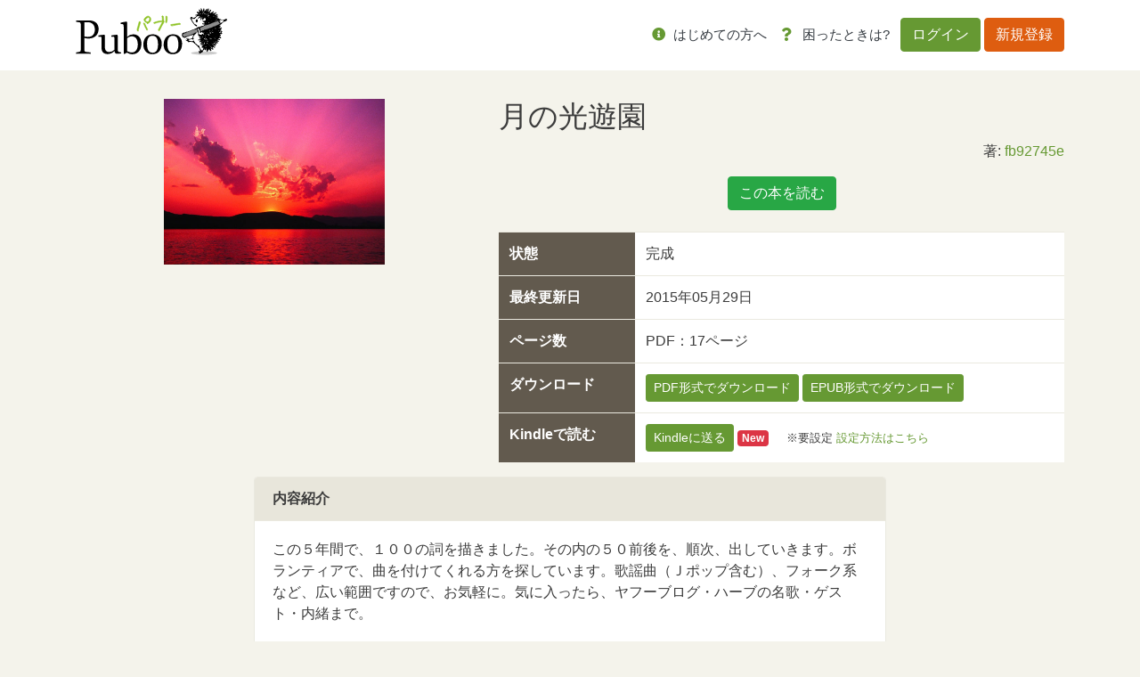

--- FILE ---
content_type: text/html; charset=UTF-8
request_url: https://puboo.jp/book/16685
body_size: 7330
content:
<!DOCTYPE html>
<html lang="jp">
<head>
        <!-- Google Tag Manager -->
    <script>(function(w,d,s,l,i){w[l]=w[l]||[];w[l].push({'gtm.start':
                new Date().getTime(),event:'gtm.js'});var f=d.getElementsByTagName(s)[0],
            j=d.createElement(s),dl=l!='dataLayer'?'&l='+l:'';j.async=true;j.src=
            'https://www.googletagmanager.com/gtm.js?id='+i+dl;f.parentNode.insertBefore(j,f);
        })(window,document,'script','dataLayer','GTM-WCFP4V2');</script>
    <!-- End Google Tag Manager -->
    
    <meta charset="utf-8">
    <meta name="viewport" content="width=device-width, initial-scale=1">
    <meta http-equiv="X-UA-Compatible" content="ie=edge">
    <title>    月の光遊園｜
パブー｜電子書籍作成・販売プラットフォーム</title>
    <meta name="description"
          content="この５年間で、１００の詞を描きました。その内の５０前後を、順次、出していきます。ボランティアで、曲を付けてくれる方を探しています。歌謡曲（Ｊポップ含む）、フォーク系など、広い範囲ですので、お気軽に。気に入ったら、ヤフーブログ・ハーブの名歌・ゲスト・内緒まで。">
    <meta property="og:url" content=""/>
    <meta property="og:title" content="    月の光遊園｜
パブー｜電子書籍作成・販売プラットフォーム"/>
    <meta property="og:description"
          content="この５年間で、１００の詞を描きました。その内の５０前後を、順次、出していきます。ボランティアで、曲を付けてくれる方を探しています。歌謡曲（Ｊポップ含む）、フォーク系など、広い範囲ですので、お気軽に。気に入ったら、ヤフーブログ・ハーブの名歌・ゲスト・内緒まで。"/>
    <meta property="og:image" content="https://puboo.jp/ogp/16685/cover_png"/>
    <meta property="og:site_name" content="パブー"/>
    <meta property="og:locale" content="ja_JP"/>
    <meta name="description"
          content="この５年間で、１００の詞を描きました。その内の５０前後を、順次、出していきます。ボランティアで、曲を付けてくれる方を探しています。歌謡曲（Ｊポップ含む）、フォーク系など、広い範囲ですので、お気軽に。気に入ったら、ヤフーブログ・ハーブの名歌・ゲスト・内緒まで。"/>
    <meta name="keywords" content=""/>

    <meta name="csrf-token-update-url" content="https://puboo.jp/csrf_up_date" />

    <!-- Facebook -->
    <meta property="fb:app_id" content="527548794492205"/>

    <!-- 大きな画像付きのSummaryカード -->
    <meta name="twitter:card" content="summary_large_image">

    <!-- CSRF Token -->
    <meta name="csrf-token" content="4q4ef9m4QQkhniQ9HCwav7sVH0GGjagmQFyey4pM">
        <meta property="og:type" content="artcle"/>

    <title>Puboo</title>

    <!-- Favicon -->
    <link href="/img/favicon.ico" rel="shortcut icon" type="image/x-icon"/>

    <!-- Fonts -->
    <link rel="dns-prefetch" href="//fonts.gstatic.com">
    <link href="https://fonts.googleapis.com/css?family=Nunito" rel="stylesheet">
    <link href="/font-awesome/css/all.min.css" rel="stylesheet">

    <!-- Styles -->
    <link rel="stylesheet" href="/css/app.css">
    <link rel="stylesheet" href="/css/Overlay.css"/>

        <style>
        .share i {
            font-size: 24px;
        }

        .like-button {
            cursor: pointer;
        }

        #book-img {
            max-width: 248px;
            max-height: 395px;
        }
    </style>
    
    <style>
        .sticky-top {
            z-index: 8;
        }

        .like {
            color: #ea3f50;
        }

        .pagination {
            margin-left: auto;
            margin-right: auto;
        }

        /* 基本的には推奨環境についての項目は非表示 */
        .environment {
            display: none;
        }

        /* IEの時は表示させる */
        @media (-ms-high-contrast: none), (-ms-high-contrast: active) {
            .environment {
                display: block;
            }
        }
        /* edgeの時も表示させる */
        @supports (-ms-ime-align: auto) {
            .environment {
                display: block;
            }
        }

        /* error alert box */
        .alert-box {
            position: fixed;
            top: 5%;
            left: 50%;
            transform: translateX(-50%);
            z-index: 1050; /* Bootstrapのモーダルと競合しないように設定 */
            width: 100%;
            max-width: 600px;
        }
        .alert-box p {
            margin: 0;
            font-size: 14px;
        }
    </style>

    <script src="https://cdnjs.cloudflare.com/ajax/libs/jquery/3.7.0/jquery.min.js" integrity="sha512-3gJwYpMe3QewGELv8k/BX9vcqhryRdzRMxVfq6ngyWXwo03GFEzjsUm8Q7RZcHPHksttq7/GFoxjCVUjkjvPdw==" crossorigin="anonymous" referrerpolicy="no-referrer"></script>
    <script src="https://cdnjs.cloudflare.com/ajax/libs/bootstrap/4.6.2/js/bootstrap.bundle.min.js" integrity="sha512-igl8WEUuas9k5dtnhKqyyld6TzzRjvMqLC79jkgT3z02FvJyHAuUtyemm/P/jYSne1xwFI06ezQxEwweaiV7VA==" crossorigin="anonymous" referrerpolicy="no-referrer"></script>
    <script src="https://cdnjs.cloudflare.com/ajax/libs/jsrender/1.0.13/jsrender.min.js" integrity="sha512-T93uOawQ+FrEdyCPaWrQtppurbLm8SISu2QnHyddM0fGXKX9Amyirwibe1wGYbsW2F8lLzhOM/2+d3Zo94ljRQ==" crossorigin="anonymous" referrerpolicy="no-referrer"></script>
</head>
<body>
<!-- Google Tag Manager (noscript) -->
<noscript><iframe src="https://www.googletagmanager.com/ns.html?id=GTM-WCFP4V2"
                  height="0" width="0" style="display:none;visibility:hidden"></iframe></noscript>
<!-- End Google Tag Manager (noscript) -->
<div id="fb-root"></div>
<script async defer crossorigin="anonymous"
        src="https://connect.facebook.net/ja_JP/sdk.js#xfbml=1&version=v5.0"></script>

<div id="app">
    <header class="header">
        <nav class="navbar navbar-expand-lg bg-white">
            <div class="container gnav">
                
                                    <h1><a href="/"><img src="/img/logo.svg" alt="Puboo" class="logo"></a></h1>
                
                                <button class="navbar-toggler" type="button" data-toggle="collapse" data-target="#navbar-content"
                        aria-controls="navbar-content" aria-expanded="false" aria-label="Toggle navigation">
                    メニュー <i class="far fa-bars"></i>
                </button>
                <div class="collapse navbar-collapse" id="navbar-content">
                                            <ul class="navbar-nav ml-auto mr-md-1">
                            <li class="nav-item">
                                <a class="nav-link" href="/about/service"><i class="fas fa-info-circle"></i> <span
                                        class="text-dark">はじめての方へ</span></a>
                                <div class="list-group d-lg-none">

                                    
                                    <div class="list-group">
                                        <a href="/about/service" class="list-group-item list-group-item-action"><i
                                                class="fas fa-pencil-alt"></i>　パブーについて</a>
                                        <a href="/about/premium" class="list-group-item list-group-item-action"><i
                                                class="fas fa-medal"></i>　パブーのプロ版</a>
                                        
                                        
                                        
                                        
                                        <a href="https://puboo.jp/about/faq"
                                           class="list-group-item list-group-item-action"><i
                                                class="fas fa-question-circle"></i>　よくある質問</a>
                                        <a href="/about/contact" class="list-group-item list-group-item-action"><i
                                                class="fas fa-envelope"></i>　お問い合わせ</a>
                                        <a href="/about/cookie" class="list-group-item list-group-item-action"><i
                                                class="fas fa-cookie"></i>　Cookieの使用について</a>
                                        <a href="/info/category/manual/" class="list-group-item list-group-item-action"><i
                                                class="fas fa-book-reader"></i>　マニュアル</a>
                                        <a href="/info/category/notice/" class="list-group-item list-group-item-action"><i
                                                class="fas fa-comment-alt-lines"></i>　おしらせ</a>
                                    </div>
                                </div>
                            </li>
                            
                            
                            
                            
                            
                            
                            
                            
                            
                            <li class="nav-item">
                                <a class="nav-link" href="https://puboo.jp/about/faq"><i class="fas fa-question"></i>
                                    <span
                                        class="text-dark">困ったときは?</span></a>
                            </li>
                        </ul>
                        <ul class="navbar-nav">
                            <li class="nav-item nav-item-btn">
                                <a class="btn btn-primary" href="/login">ログイン</a>
                                <a class="btn btn-secondary" href="/register">新規登録</a>
                            </li>
                        </ul>
                                    </div>
            </div>
        </nav>
    </header>
    <div class="overlay">
        <div class="card" id="overlay-message" style="margin: 35% 10% 0 10%"></div>
    </div>
    <div class="container mb-md-4">
            </div>
    
    <div class="container">

        
        
        
        <div class="row">
            <div class="col-xs-12 col-md-5">
                <div class="d-md-none">
                    <h1>月の光遊園</h1>
                    <div><br>
                        <div class="mb-3 like">
                            
                        </div>
                        <div class="text-right mb-3">
                            著: <a
                                    href="https://puboo.jp/users/fb92745e">fb92745e</a>
                        </div>
                    </div>
                </div>
                <div class="text-center mb-3">
                    <img src="https://img.puboo.jp/E710FF08-2558-11E0-8498-61455CF189A3_l.jpg"
                         id="book-img">
                </div>
            </div>
            <div class="col-xs-12 col-md-7">
                <div class="d-none d-md-block">
                    <h1 class="p-book-intro__title">月の光遊園</h1>
                    
                    <div class="text-right mb-3">
                                                    著:
                            <a href="https://puboo.jp/users/fb92745e">fb92745e</a>
                                            </div>
                </div>

                                    <div class="text-center mb-4">
                        
                        
                        
                                                    <a class="btn btn-success"
                               href="https://puboo.jp/book/read/16685/357976"
                               target="_blank">この本を読む</a>
                        
                        
                                            </div>
                                
                <div>
                    <table class="table">
                        <tr>
                            <th>状態</th>
                            <td>完成</td>
                        </tr>
                        
                                                    <tr>
                                <th>最終更新日</th>
                                <td>
                                    2015年05月29日
                                                                        
                                </td>
                            </tr>
                                                
                        
                        
                        
                        

                                                    <tr>
                                <th>ページ数</th>
                                <td>                                    PDF：17ページ
                                </td>
                            </tr>
                        
                        
                        
                        
                                                    <tr>
                                <th>ダウンロード</th>
                                <td>
                                    

                                                                            <a href="https://puboo.jp/book/download/16685.pdf"
                                           class="btn btn-sm btn-primary">PDF形式でダウンロード</a>
                                                                                                                <a href="https://puboo.jp/book/download/16685.epub"
                                           class="btn btn-sm btn-primary">EPUB形式でダウンロード</a>
                                                                    </td>
                            </tr>

                            
                                                            <tr>
                                    <th>Kindleで読む</th>
                                    <td>
                                        <!-- 132.81kB -->
                                                                                    <button name="send-to-kindle-btn" data-toggle="modal"
                                                    data-target="#send-to-kindle-panel" type="button"
                                                    class="btn btn-sm btn-primary">Kindleに送る
                                            </button> <span class="badge badge-danger">New</span>
                                            　<small>※要設定 <a
                                                        href="https://puboo.jp/info/2020/01/16/read/#co-index-2">設定方法はこちら</a></small>
                                                                            </td>
                                </tr>
                                                                            

                        
                        
                        
                        
                        
                    </table>
                </div>
            </div>
        </div>

    </div>

    <div class="container">
        <div class="col-lg-8 offset-lg-2">

                            <div class="mb-4">
                    <div class="card">
                        <div class="card-header">
                            <strong>内容紹介</strong>
                        </div>
                        <div class="card-body">
                            <p>
                                この５年間で、１００の詞を描きました。その内の５０前後を、順次、出していきます。ボランティアで、曲を付けてくれる方を探しています。歌謡曲（Ｊポップ含む）、フォーク系など、広い範囲ですので、お気軽に。気に入ったら、ヤフーブログ・ハーブの名歌・ゲスト・内緒まで。
                            </p>
                        </div>
                    </div>
                </div>
            
            
                            <div class="mb-4">
                    <div class="card">
                        <div class="card-header">
                            <strong>目次</strong>
                        </div>
                        <div class="card-body">
                            <table class="table table-sm">
                                <tbody>
                                                                                                                                                                                            <tr>
                                                <td class="pl-5">作曲のお願いと、著作権などについて。</td>
                                            </tr>
                                                                                                                                                                <tr>
                                                <td class="pl-5">枯葉のころ</td>
                                            </tr>
                                                                                                                                                                <tr>
                                                <td class="pl-5">黄昏の街</td>
                                            </tr>
                                                                                                                                                                <tr>
                                                <td class="pl-5">トワイライト＊TOKYO</td>
                                            </tr>
                                                                                                                                                                <tr>
                                                <td class="pl-5">水色の黄昏に</td>
                                            </tr>
                                                                                                                                                                <tr>
                                                <td class="pl-5">薔薇のシェリー酒は</td>
                                            </tr>
                                                                                                                                                                <tr>
                                                <td class="pl-5">幻の秋～愛のプリズム</td>
                                            </tr>
                                                                                                                                                                <tr>
                                                <td class="pl-5">ソナタ　江ノ島の薔薇は紅く</td>
                                            </tr>
                                                                                                                                                                <tr>
                                                <td class="pl-5">黄昏は虹色の薔薇</td>
                                            </tr>
                                                                                                                                                                <tr>
                                                <td class="pl-5">ひと、懐かしき唄を</td>
                                            </tr>
                                                                                                                                                                <tr>
                                                <td class="pl-5">黄昏の窓辺に</td>
                                            </tr>
                                                                                                                                                                <tr>
                                                <td class="pl-5">黄昏に、夢みる日</td>
                                            </tr>
                                                                                                                                                                <tr>
                                                <td class="pl-5">幻の秋</td>
                                            </tr>
                                                                                                                                                                <tr>
                                                <td class="pl-5">枯葉のころ☆オータム・ブルー</td>
                                            </tr>
                                                                                                                                                                <tr>
                                                <td class="pl-5">若草のころ</td>
                                            </tr>
                                                                                                                                                                <tr>
                                                <td class="pl-5">黄昏☆トワイライト　</td>
                                            </tr>
                                                                                                                                            </tbody>
                            </table>
                        </div>
                    </div>
                </div>
                    </div>
    </div>

    <nav class="navbar navbar-expand fixed-bottom navbar-light bg-light footer-navbar d-none">
        <div class="container">
            <div class="col-md-8 offset-md-2 py-3 collapse navbar-collapse">
                <ul class="navbar-nav mr-auto">
                    <li class="nav-item ml-5">
                        
                        
                    </li>
                </ul>
                <ul class="navbar-nav">
                    <li class="nav-item mr-5">
                        <span class="text-muted"><a href="https://www.facebook.com/share.php?u=https://puboo.jp/book/16685"
                                                    target="_blank" class="share"><i class="fab fa-facebook-square"></i></a></span>
                    </li>
                    <li class="nav-item mr-5">
                        <a href="https://twitter.com/share?url=https://puboo.jp/book/16685&text=月の光遊園｜fb92745e&hashtags=パブー"
                           target="_blank" class="share"><i class="fab fa-twitter"></i></a>
                    </li>
                </ul>
            </div>
        </div>
    </nav>

            <!-- Modal -->
        <div class="modal fade" id="login-panel" tabindex="-1" role="dialog" aria-labelledby="exampleModalLabel"
             aria-hidden="true">
            <div class="modal-dialog" role="document">
                <div class="modal-content">
                    <div class="modal-header">
                        <h5 class="modal-title" id="exampleModalLabel">
                            <strong>電子書籍の購入にはログインが必要です</strong></h5>
                        <button type="button" class="close" data-dismiss="modal" aria-label="Close">
                            <span aria-hidden="true">&times;</span>
                        </button>
                    </div>
                    <div class="modal-body">
                        パブーを以前ご利用になられた方はログインを、<br>初めての方は新規登録をお願いします。
                    </div>
                    <div class="modal-footer">
                        <a href="/login" class="btn btn-primary">ログインする</a>
                        <a href="/register" class="btn btn-secondary">新規登録する</a>
                    </div>
                </div>
            </div>
        </div>
    
    <div class="modal fade" id="send-to-kindle-panel" tabindex="-1" role="dialog" aria-labelledby="exampleModalLabel"
         aria-hidden="true">
                    <!-- ログインしていないのでログイン画面に飛ばすリンクのみ -->
            <div class="modal-dialog" role="document">
                <div class="modal-content">
                    <div class="modal-header">
                        <h5 class="modal-title" id="exampleModalLabel"><strong>Kindleデバイスに送信</strong></h5>
                        <button type="button" class="close" data-dismiss="modal" aria-label="Close">
                            <span aria-hidden="true">&times;</span>
                        </button>
                    </div>
                    <div class="modal-body">
                        <p>Kindleデバイスにファイルを送ることができます。送るにはユーザ登録をしてください</p>
                        <p><a href="https://puboo.jp/register" class="btn btn-success">Puboo にユーザ登録</a></p>
                    </div>
                    <div class="modal-footer">
                        <button type="button" data-dismiss="modal" aria-label="Close" class="btn btn-default">閉じる
                        </button>
                    </div>
                </div>
            </div>
            </div>

    <footer class="mt-auto pt-5">
        <div class="container mb-md-5">
            <div class="row">
                <div class="col-md-3 col-6">
                    <div class="mb-3"><strong>Welcome!!</strong></div>
                    <ul class="footer-nav mb-3 list-unstyled">
                        <li><a href="/">トップページ</a></li>
                        <li><a href="https://puboo.jp/info/category/notice/">パブーからのおしらせ</a></li>
                        <li><a href="https://puboo.jp/info/category/manual/">パブーご利用マニュアル</a></li>
                        <hr>
                        <li><a href="https://designegg.co.jp/about/" target="_blank">会社概要</a></li>
                        <li><a href="https://designegg.co.jp/privacy/" target="_blank">プライバシーポリシー</a></li>
                    </ul>
                </div>
                <div class="col-md-3 col-6">
                    <div class="mb-3"><strong>Mypage</strong></div>
                    <ul class="footer-nav mb-3 list-unstyled">
                        <li><a href="https://puboo.jp/accounts">作成した本</a></li>
                        <li><a href="https://puboo.jp/accounts/sales">入出金管理</a></li>
                        <li><a href="https://puboo.jp/accounts/bought">購入した本</a></li>
                        
                        
                        
                        <li><a href="https://puboo.jp/accounts/profile">プロフィール</a></li>
                    </ul>
                </div>
                <div class="col-md-3 col-6">
                    <div class="mb-3"><strong>Write & Read</strong></div>
                    <ul class="footer-nav mb-3 list-unstyled">
                        <li><a href="https://puboo.jp/books/create">本をつくる</a></li>
                        <li><a href="/info/2020/01/16/read/" target="_blank">本をよむ</a></li>
                        
                        
                        
                        
                    </ul>
                </div>
                <div class="col-md-3 col-6">
                    <div class="mb-3"><strong>About</strong></div>
                    <ul class="footer-nav mb-3 list-unstyled">
                        <li><a href="https://puboo.jp/about/service">パブーについて</a></li>
                        <li><a href="https://puboo.jp/about/premium">プレミアムプラン</a></li>
                        <li><a href="https://puboo.jp/about/faq">よくある質問</a></li>
                        <li><a href="https://puboo.jp/about/contact">お問い合わせ</a></li>
                        <li><a href="/about/terms">ご利用規約</a></li>
                        <li><a href="https://puboo.jp/about/cookie">Cookieの使用について</a></li>
                        <li><a href="https://puboo.jp/info/category/media/" target="_blank">メディア掲載情報</a></li>
                        <li><a href="https://puboo.jp/info/2020/02/11/commercial/" target="_blank">特定商取引法に基づく表記</a></li>
                    </ul>
                </div>
            </div>
        </div>
        <div class="text-center bg-white py-3">
            <small>© 2010-2026 パブー / <a href="https://designegg.co.jp/" target="_blank">DesignEgg,Inc.</a> All rights reserved.</small>
        </div>
    </footer>
</div>

<script src="/js/displayOverlay.js" type="application/javascript"></script>

<script type="text/html" id="overlay-message-template">
    <div class="card-header">{{>Subject}}</div>
    <div class="card-body">
        <p>{{>Message}}</p>
    </div>
</script>

<script type="text/html" id="error-alert">
    <div class="alert-box alert alert-danger alert-dismissible fade show" role="alert">
        <h2>{{subject}}</h2><p>{{body}}</p>
        <button type="button" class="close" data-dismiss="alert" aria-label="Close">
            <span aria-hidden="true">&times;</span>
        </button>
    </div>
</script>
<script src="/js/app.js?id=742080e56f33339b719043e5eb15fe2f" type="application/javascript"></script>
<script>
    let __ALERT_TIMER=null;
    const hide_alert_display__ = function(){
        if(__ALERT_TIMER){clearTimeout(__ALERT_TIMER);$('.alert-box').alert('close');}
    };
    const alert_display__ = function(subject, body, display_second=20) {
        const template = $('#error-alert').html().replace('{{subject}}', subject).replace('{{body}}', body);
        const $alert = $(template).hide();
        // body にすでにアラートがある場合は先に消す
        hide_alert_display__();
        $('body').prepend(template);
        __ALERT_TIMER = setTimeout(() => {$('.alert-box').alert('close');}, display_second * 1000);
    };
</script>
    <script>
      $(function() {
        $('[data-toggle="tooltip"]').tooltip();
      });
    </script>
    <script>
      let like = 0;
      let shareButton;
      let $likebutton;
      const likeColor = '#EA3F50';

      (function() {
        $likebutton = $('.like-button');

        //マウスオーバーしたらハートの色が変わる
        $likebutton.hover(function() {
          $(this).css('color', likeColor);
        }, function() {
          if (like === 0) {
            $(this).css('color', '');
          }
        });

        $likebutton.on('click', function() {
            
            $(this).css('color', likeColor);
          $('.fa-heart').removeClass('far').addClass('fas');
          like = 1;
        });

        shareButton = document.getElementsByClassName('share');
        for (let i = 0; i < shareButton.length; i++) {
          shareButton[i].addEventListener('click', function(e) {
            e.preventDefault();
            window.open(this.href, 'SNS_window',
                'width=600, height=500, menubar=no, toolbar=no, scrollbars=yes');
          }, false);
        }
      })();

      let startPos = 0, winScrollTop = 0;
      $(window).on('scroll', function() {
        winScrollTop = $(this).scrollTop();
        if (winScrollTop >= startPos) {
          $('.footer-navbar').addClass('d-none');
        } else {
          $('.footer-navbar').removeClass('d-none');
        }
        startPos = winScrollTop;
      });
    </script>
</body>
</html>


--- FILE ---
content_type: image/svg+xml
request_url: https://puboo.jp/img/logo.svg
body_size: 36522
content:
<svg id="レイヤー_1" data-name="レイヤー 1" xmlns="http://www.w3.org/2000/svg" viewBox="0 0 300 97"><defs><style>.cls-1{fill:#8dc223;stroke:#8dc223;stroke-linecap:round;stroke-linejoin:round;}.cls-2{fill:#cbcbcb;}.cls-3{fill:#8c8c8c;}.cls-3,.cls-4,.cls-5{fill-rule:evenodd;}.cls-4{fill:#fff;}</style></defs><title>logo</title><path d="M26.29,26.25c10.84,0,19.13,5.91,19.13,16.59,0,12.56-8.53,19.29-20.6,19.29A26,26,0,0,1,17,60.82V81.77c0,5.75.24,6.49,4.84,7l7.47.82v2.8C26.05,92.12,17.76,92,13.4,92S4,92.12.68,92.37v-2.8L5,88.92c4.76-.74,5-1.48,5-7.15V36.84c0-6-.25-6.56-4.93-7.22L.68,29V26.25ZM17,57.94a24.42,24.42,0,0,0,6.89.91c9.86,0,14-5.91,14-14.53s-5.25-14.54-14-14.54H17Z"/><path d="M89.91,89.24v2.14a34,34,0,0,1-7.39.9c-4.11,0-5.59-2.13-5.75-5.83a17.45,17.45,0,0,1-13.3,6.41c-8.3,0-12.4-4.44-12.4-12.89V61.33c0-2-.33-2.88-2.55-2.88H44.91V56.16A88.27,88.27,0,0,1,55.83,54.6c1.32,0,1.89.49,1.89,1.64V78.08c0,7.72,3.28,10.75,8.79,10.75A15,15,0,0,0,76.6,84.56V61.33c0-2-.32-2.88-2.54-2.88H70.45V56.16A90.11,90.11,0,0,1,81.37,54.6c1.23,0,1.8.49,1.8,1.64V82.51c0,5.34,1.4,6.73,5.09,6.73Z"/><path d="M101.88,59a16.31,16.31,0,0,1,12.23-5.18c8.78,0,16.09,5.75,16.09,18.64,0,14-8.54,20.78-18.31,20.78a15.94,15.94,0,0,1-10.18-3.37l-4.6,2.55h-2v-52c0-6.57-.74-7-4.43-7H89.07V30.74c3.61-.82,9.93-2,10.92-2,1.23,0,1.89.49,1.89,2.29Zm0,28a17.14,17.14,0,0,0,9.27,2.71c6.9,0,11.83-5.1,11.83-16s-5-16-11.91-16a13.14,13.14,0,0,0-9.19,3.7Z"/><path d="M170.5,72.17c0,14.61-8.62,21-18.8,21S134,85.8,134,74.63c0-14.62,8.7-20.86,18.88-20.86S170.5,61,170.5,72.17Zm-7.39,2c0-13.14-4-17.49-11.24-17.49-6.49,0-10.51,5.17-10.51,15.77,0,13.3,4.1,17.73,11.33,17.73C159.17,90.23,163.11,84.89,163.11,74.22Z"/><path d="M210.81,72.17c0,14.61-8.63,21-18.81,21s-17.73-7.39-17.73-18.56c0-14.62,8.7-20.86,18.88-20.86S210.81,61,210.81,72.17Zm-7.39,2c0-13.14-4-17.49-11.25-17.49-6.49,0-10.51,5.17-10.51,15.77,0,13.3,4.1,17.73,11.33,17.73C199.48,90.23,203.42,84.89,203.42,74.22Z"/><path class="cls-1" d="M122.76,47.16l-.87-.52-.34-2.43q2.25-7.66,4.16-15.34l1.56-.17.87.69.18,1.22q-2.26,7.32-4.34,14.82l.34,1.21Zm18.29-2.08-.69-.35a105.55,105.55,0,0,1-6.11-12.91,1.89,1.89,0,0,1,1.56-.35l1,.87a58.78,58.78,0,0,0,4.9,10.1l.52.87.52,1.08A1.72,1.72,0,0,1,141.05,45.08Zm1-12.74-1.57-1.56a9,9,0,0,1-3-1.74,7.37,7.37,0,0,1-2.26-4.89l2.61-3.3h.38l.17-.52a10.83,10.83,0,0,1,4.17-2.43h1.73a5,5,0,0,1,3,1.91,6.9,6.9,0,0,1,1.56,5,7.24,7.24,0,0,1-2.46,5.07l-.53.18-.52.86A4.47,4.47,0,0,1,142.1,32.34Zm1.56-3.3a9.35,9.35,0,0,0,2.78-4.37V22.41l-1.22-1.91-1.74-.34a11.14,11.14,0,0,0-5.58,5.2v.53l1.77,2.46a8.57,8.57,0,0,0,3.47,1Z"/><path class="cls-1" d="M164.41,46.64a1.74,1.74,0,0,1-.7-1.73l8.19-15.69-.2-.18h-2.09l-.17.18H167.7A44.65,44.65,0,0,0,156,32.52l-1.21-.7-.18-1.21a57.47,57.47,0,0,1,10.8-3.13h1.91l.17-.17h1.74l.17-.18h1.91l.35-.34V24.15l-.18-.17V21.2l-.69-3.3a1.51,1.51,0,0,1,1.6-.55,2.15,2.15,0,0,1,1.38,1.42v2.08L174,21v2.09l.17.17v2.78a5.52,5.52,0,0,1,1,3.33q-5.07,8.37-9.23,17.08Zm14.44-15.86a1.94,1.94,0,0,1-.7-1.91l.52-3.51V22.07l-.17-.18V18.94l-.17-.52a1.71,1.71,0,0,1,1.73-.69,2.61,2.61,0,0,1,1.25,1.91l-.17.17v6.63l-1.08,4.17Z"/><path class="cls-1" d="M189.42,36.82l-1.15-1.42.11-.87q9-1.32,18-2.74l1,1,.07,1.11-.59.7-2-.21Z"/><path class="cls-2" d="M280.13,90.91c0,1.91-11.51,3.46-25.72,3.46s-25.72-1.55-25.72-3.46,11.52-3.46,25.72-3.46S280.13,89,280.13,90.91Z"/><path class="cls-3" d="M240.21,42.18s-26.15,9.8-26.86,9.66c0,0-4.69,5,.85,7.81l3.56-.57s20.46-7.24,20.88-8.52l4.13-1.42,5.25-.43,3.84-1,35-14.07.42-1-2.13-1.85.85-1.42-2.13-.57.85-2.56-.71-.14L244.33,40.47Z"/><path class="cls-4" d="M241.73,39.92l-2.16-2.59a32,32,0,0,1-11.24-16l1.3-1.29s3.45,4.32,6.05.86l8.21-4.75,2.43.58-.15,1-2,3.26,4-2.13.29,4.12,2.27-3.12L252,23.13,254.84,21l2.14-.71s5.4,5.12-.86,7.68h-2.27l3,3.41-3.69,1.7,3.55,1-.42,1.42-10.66,4.83-.71,1,2.27,7.82,2-.71,4,.42,2.41,2.56L249,55.25h-3.41s-2.56-.43-3-7.25l-1.56-4.55.85-2.13Z"/><path class="cls-4" d="M241.91,49.28l-3.27,1.28s-7.81,6.25-6.1,11.51h-1.71l-7.67,2.13-.57,2,2,1.85,8.95.28L243.9,78.55l3.27,5.26,2.13,3.41,2.42-.42L253.28,83l-.14-4.83-2.42.42,1.42-2.7.86-3h-.71l-2.85.85L251,70.6l-1-.72.14-3.26-3.69,1.84-.29-.42,1.71-3.55-.71-1.14,1.56-2,.43-1.14L250.72,55l-5.25.86s-2.85-.86-2.7-6.68Z"/><path class="cls-5" d="M299.81,23.69h-.4c-.16-.55-.28-.27-.55-.68-.53,0-.85.11-1.08,0h-.14v.14a1.1,1.1,0,0,1-.81.27v.27l-.41.13V24h-.27l-.14.27h-.41v.14h-.27v.13h-.68v.14h-.4v.13h-.55v.14H293c-.28.09-.84.46-1.36.27l-.14-.27c-.17,0-.2.13-.54.14v.26h-.41a2.15,2.15,0,0,0,.14-.26v-.14h-.14v-.14l-.54.41v-.13h-.14c.05-.14.09-.28.14-.41h-.27v.13l-1.63-.13V24.5a1.1,1.1,0,0,0-.54-.13V24.1l-1-.28-.13-.27c-.34-.1-.49.39-.95.27v-.13a1.69,1.69,0,0,0-1.22-.14v-.68h-.14v-.13l.14-.14-.82-.68c-.3,0-.35,0-.54.14v.13h-.27c0,.09-.09.19-.14.28h-.4v.13l-.68-.13c-.05-.23-.09-.46-.14-.68l.27-.14.27-.81a3.61,3.61,0,0,1-.4-.41c-.29-.12-.38.12-.55.14v-.14h-.13v.14a2.56,2.56,0,0,1-.95-.41h-.14c.16-.61.51-.65.95-.95.05-.09.09-.18.14-.28h.27l.14-.27.54-.27c0-1-.38-1-.54-1.76l-.41-.14v.14h-.27l-.14.27h-.81l-.14.27H279V17c-.15-.16-.05,0-.13-.28.27-.23.11-.32.27-.54h.14c0-.09.08-.18.13-.27.24-.19.2.06.41-.27l1.36-.14c.08-.27,0-.12.13-.27-.05-.36-.09-.72-.13-1.08a1.25,1.25,0,0,1-.68-.55c-.62.08-.4.24-1.09.27a3.49,3.49,0,0,0-.41.82,19.64,19.64,0,0,0-3,.68,1,1,0,0,0-.41-.41c.05-.87.51-1.16,1-1.63l.27-.13V13l.41-.27c0-.09.09-.18.14-.27h.27l.54-.68h.13v-.41h.14c-.08-.59-.2-.36-.27-.94a3.62,3.62,0,0,0-1.09-.28c-.15.59-.57.84-.81,1.36-.23.09-.43,0-.68.13v.14h-.54L275,12h-1v.14h-.41v.14h-.68v.13c-.61.18-.93-.12-1.35.27h-.14c.14-.6.54-.78.68-1.36h.27l.82-1.22h.27V9.84h.27c.08-.27,0-.12.13-.27a1.72,1.72,0,0,0-.27-1.09l-1.22.14-.13.27L272,8.75c-.05.1-.1.19-.14.28h-.27v.13h-.41c-.05.09-.09.18-.13.27h-.28l-.13.27-.55.14-.13.27h-.68l-.14.28h-.27l-.27.4h-.41c-.38.23-.05.46-.81.54-.08.27,0,.12-.13.27v.14h-.55v.14A1.18,1.18,0,0,1,266,12a2.1,2.1,0,0,1,.14-.95l.27-.13v-.41l.27-.13V9.84h.14V9.7l-.28-.13c0-.2.39-.5.41-.54V8.62l.55-.41V7.94l.27-.14a3.81,3.81,0,0,0,.4-2.58h-.4a1.71,1.71,0,0,1-.14-.27l-.54.14V5.5c-.27-.09-.12,0-.27-.14a2.11,2.11,0,0,0-.68,1.22h-.27v.14L264.65,7.8v.28l-.27.13v.27l-.4.14-.41.54h-.14v.27c-.15.18-.32,0-.54.14-.05,0-.13.2-.27.27V9.7h-.14c.12-.29.13-.78.27-1.08h.14V8.21H263V7.8h.14V7.53h.14c0-.36.09-.72.13-1.08h.14V6h.14c0-.18-.31,0-.31-.23l.4-.27V5.13h.14V4.86h.13V4.59h.14c-.09-.5-.19-1-.27-1.5L263.4,3c0-.09-.1-.18-.14-.27h-.14v.13l-.41-.13-.41.54h-.13c0,.36-.09.72-.13,1.09-.14.09,0-.14-.1-.05v.41h-.14a1,1,0,0,0-.27.68,1.25,1.25,0,0,0-.54.27v.14c-.3.13.23,1.69.08,1.73l-.95.68V8H260a2.24,2.24,0,0,1,.14-.95h.13V5.6h.14V5.33h.13c.2-.55,0-1.11.14-1.36-.05-.44-.12-.4-.27-.68a3.13,3.13,0,0,0-.54.14s-.06-.21-.28-.14v.14l-.67.13c0,.14-.1.27-.14.41l-.27.14.13.13c0,.23-.09.45-.13.68h-.14v.27l-.54.41-.13.27h-.28l-1.22,1.77h-.27c-.08.27,0,.11-.14.27s-.26.23-.41.41H255V8.18h-.14l.14-.41h-.14V7.09h-.13c0-.18.09-.36.13-.54.12-1.67.28-3.43-.81-4.07V2.34h-.14c0,.14-.09.27-.13.41h-.55c-.13.72-.27,1.45-.4,2.17h-.14v.27h-.14v.27l-.27.14v.54h-.13v.27H252V7h-.13a.89.89,0,0,0-.14.54l-.54.14c0-.14-.09-.28-.14-.41h-.13V7h-.14c0-.14.09-.27.14-.41h-.14V6.28h-.13V5.87h-.14c0-.18-.09-.36-.14-.54h-.13V4.79l-.27-.14V4.38h-.14c-.05-.27-.09-.55-.14-.82l-.27-.13V3c-.12-.26-.4-.55-.54-.81l-.68.13c0,.18-.09.36-.13.54h-.14V3.7H248c0,.13-.09.27-.14.41H248v.4h.13v.55h.14c-.05.4-.09.81-.14,1.22h.14a4.07,4.07,0,0,1,0,1.63H248V7.5l-1-.68V6.55l-.4-.27-.14-.41h-.27V5.74l-.41-.28v-.4h-.13c-.25-.3-.3-.26-.68-.41-.21-.23-.56.25-.82.41.09.68.18,1.35.28,2h.13V7.5h.14v.95h.13v.41h.14c.09.81-.44-.24-.35.57H245V10h.14c-.05.13-.1.27-.14.41-.56-.09-.59-.3-.95-.55V9.7c-.54,0-.15.32-.7.32,0-.09-.09-.18-.13-.28h-.68V9.61h-.27V9.47l-1.63-.27v.14l-.41.13c0,.23-.09.46-.13.68h-.14c-.12.33.21.29.27.41l-.13.14.27.54h.27c0,.09.09.18.13.27H241l.54,1,.68.14v.13h.4c.05.09.1.18.14.27h.27v.14c.32,0-.3-.22,0-.18v.14c.37.1.31,0,.41.41l-1.36.13v.27a7.12,7.12,0,0,0-1,.41h-.68c0,.09-.09.18-.14.27H240l-.14.27h-.27V15c-.61.25-.92-.21-1.63,0v.13h-.41a3.45,3.45,0,0,0,0,1.5l.68.13v-.13l.41-.14v-.13h1.49c-.08,1.24-.61.57-1.08,1.08-.28.31.15.19,0,.55l-.27.13v.27l-.68.41v.27l-.27.14v.13h-.41l-.27.55h-.41V20h-.27v.14c-.21.18-.18.07-.28.41l-.81.13v.14h-1V21c-.31.22-1.13,1.13-1.76.55-.61-.17-.62-.67-1.09-.95v-.28c-.37-.09-.31-.18-.68-.27-.11-.41-.26-.45-.54-.68v-.13h-.41v-.14l-1.36.41v.14h-.4c-.18.06.05.17-.14.13v-.13h-.14s0,.09-.27.13c0,.36-.09.72-.13,1.09h-.14v1.08h-.13v.82h-.14v.13a2.89,2.89,0,0,0,1.36,1.5c0,.31.09.63.13.94h.27c.05.19.1.37.14.55h.27l.14.41h.13v.4h.14v.55h.14v.27h.13v.27l.41.27v.41l.27.13V29l.27.14v.27l.54.41c.05.18.1.36.14.54l.27.14v.27h.14v.4l.68.28v.13l.27.14V32H233v.54h.14c.3.39,0,0,.41.27v.14h.27l.27.81.27.14v.27c.61.17.31.4.68.68h.27l.41.54c-.13.15-.14-.06-.14.14l.41.27v.41h.13c.05.13.1.27.14.4h.82a4.75,4.75,0,0,0,1.63,1.22v.14l.27-.14v.14c.88,0,.86-.25,1.35-.54,0-1,.19-1.19-.4-1.77,0-.08-.09-.18-.14-.27h-.54v-.13a.91.91,0,0,0-.54-.14c-.24-.83-1.41-1.06-2.18-1.36l-.67-.13-.14-.27h-.27l-.14-.27-.41-.14v-.27l-.27-.14c0-.18-.09-.36-.13-.54l-.28-.14c-.09-.27-.17-.54-.27-.81l-.67-.54c-.05-.23-.09-.46-.14-.68l-.27-.14c0-.18-.09-.36-.14-.54l-.4-.14c-.1-.27-.19-.54-.28-.81L231.8,28v-.27h-.13c0-.18-.09-.36-.14-.54h-.14v-.55l-.27-.13v-.27H231V26h-.14v-.41l-.41-.28c.05-.08.09-.17.14-.26h-.14c0-.5-.09-1-.13-1.5s-.37-.48-.14-1.08l-.4-.14v-.41c.26,0,.57-.27.95-.13v.13H231l.27.41.54.14.14.27h.41v.13l.54.14v.14l2,.13v-.13h.68c.05-.1.09-.19.14-.28h.54v-.13c.48-.34,0-.27.27-.68l.28-.14c0-.09.08-.18.13-.27h.27l.14-.27c.53-.34.63,0,.81-.81h.27c.05-.19.1-.37.14-.55l.41-.13.54-.68h.27v-.14c.54-.24.44.32.68-.41a2.34,2.34,0,0,0,.95-.67c.05-.1.09-.19.14-.28h.4v-.13h.41v-.14h1.22v-.13l1.36-.14v.14h.14a3.25,3.25,0,0,1-.41,1.35h-.14v.68l-.4.28v.27l-.27.13c0,.14-.1.27-.14.41h-.14a1.36,1.36,0,0,0-.4.68l-.41.13a4.24,4.24,0,0,0-.41,1.77l1.36-.41c0-.09.09-.18.14-.27h.27l.4-.54h.27c.14-.18.28-.36.41-.55h.41v-.13h.27l.27-.41.82-.13c0-.1.09-.19.13-.28l.68-.13a4,4,0,0,1-.14,1.49c0,.19.22.22.14.54h-.14v1h-.13l.13.4h-.13c-.14.54.16,1.29-.14,1.63a1.49,1.49,0,0,0,.14.54h.27v.14a2.87,2.87,0,0,1,.54-.14,3.54,3.54,0,0,1,0-1.08h.41c.14-.37.27-.73.41-1.09v-.4l.27-.14v-.27a3.26,3.26,0,0,0,.54-.95l.55-.14a6.07,6.07,0,0,1,.4,2.58h-.13v.82h-.14c0,.18-.09.36-.13.54.13.1.13.16.27.27V26c.52-.15.79-.57,1.22-.82,0-.23.09-.45.14-.68h.27l.54-.81h.81l.14-.41h.14V23h.13c0-.23.09-.45.14-.68l.4-.14.41-.54h.27v-.13l.82-.14v.14a1.16,1.16,0,0,0,.68.27,3.86,3.86,0,0,0,.4,1.36h.14v.27h.14v.27h.13c-.05.72-.09,1.45-.13,2.17l-.68.41-.14.27h-.41v.13h-.27v.14h-.27l-.27.41H255v.13h-.67v.14h-.68v-.14h-.14v.14c-.44,0-.23-.18-.4-.27h-.41v-.14c-.62,0-.58.2-1,.41v1.22c.07.14.51.19.68.27v.14h.4v.13h.41v.14h.41l.27.41h.27v.13a1.66,1.66,0,0,0,1.09.55c.12.46.29.34.4.81a2.45,2.45,0,0,0-1.22.41.62.62,0,0,0-.4.54h-.82l-.13.27c-.67.27-1-.36-1.36-.41-.19,0,.05.1-.14.14h-.81v.41h-.14c.05.46,0,.43.41.54v.27h-.27v.14h.4v.13h.28v.14l.95.14v.13h.68v.14h.67v.13h.82v.14l.81-.14v.14h.14V35l-.82.28v.27l-.27.13c0,.14-.09.27-.13.41h-.41l-.14.27h-.27l-.13.27H253l-.27.41c-.47.21-.74-.2-1-.27l-.27.41h-.28v.13l-1.49-.13c0,.09-.09.18-.14.27h-.4l-.14.27h-.27v.13h-.54l-.27.41a2.08,2.08,0,0,1-1.23.27v-.27c-.37.11-.3,0-.4.41-1.34,0-1.3,0-1.63,1a3.27,3.27,0,0,1-1.09-.27l-.4.13V39.3h-.28v-.14c-.22,0-.24.13-.27.14H242v.13c-.09,0-.24-.12-.54-.13,0,.32-.09.63-.14,1a1.88,1.88,0,0,0-1.22,1.22h-.68v.14h-.13v-.14h-.41l-.13.54h-.28c0,.1-.09.18-.13.28h-.95v.13h-.27l-.14.27h-.41v.14h-.67c0,.09-.1.18-.14.27l-.41.14v.13l-1.22.27v.14l-.41.27.27.41a.59.59,0,0,1-.27-.27,3.34,3.34,0,0,0-2.17.68h-.27V45H231v.13h-.55v.14h-.27v.14l-.95.13v.14H229v.13l-.27-.13v.13h-.27l-.14.28h-.41l-.27.4h-.4c-.05.09-.09.18-.14.28h-.27v.13h-.54V47l-.55.13v.14l-.81.13v.14h-.27v.14l-.82.13-.27.41h-.68v.13h-.54v.14l-.27-.14v.14h-.14l.14.41h-.55v.13h-.13l-.27-.4-.41-.14v-.14l-.41.14v.14l-.4-.14-.28.41h-.4v.13h-.27v.14l-.55-.14-.54.68h-.27l-.14.27h-.81c-.33.13-.53.44-.95.55-.11.07,0,.18-.28.13v-.13l-.67-.14V50.3H214v.13l-.41-.13c-.23.28-.43.22-.54.68h-.27v.26c-.49,0-.85,0-1.09.28s-.08.15-.27.4a4.81,4.81,0,0,1-.41.27v.27h-.14c0,.46-.08.91-.13,1.37h-.13c0,.22.09.45.13.67h-.13c0,.5-.1,1-.14,1.5h.14v.27h.13c.05.22.09.45.13.68H211a3.43,3.43,0,0,0-.14.54l.41.14c0,.27.09.54.14.81l.54.41v.27l.55.4v.14h.27l.13.27h.27v.14l.82.14.13.27c.43.17.86-.29,1.36,0l.27.54.55-.14v-.13h.4v-.54l1.23.13c.18-.65.12-.15.54-.41l.13-.27.82-.27v-.27a6.07,6.07,0,0,0,1.76-.54h.41c0-.09.09-.18.14-.28h.4l.14-.27h.27V57.9l.54-.14v-.13h.55v-.14h.27v-.14l1.36-.27V57h.4v-.14H226v-.13h.55v-.14h.27v-.13h.81v-.14h.27c0-.09.1-.18.14-.27h.27l.14-.28,1.63-.13v-.13h.4v-.14l1.23-.14v-.13h1v-.14a1.88,1.88,0,0,1,.68.14,1.31,1.31,0,0,1-.28.54h-.13v.68h-.14v.41h-.13v.4l-.41.27-.27,1.23-.27.13c-.14.77-.28,1.54-.41,2.31a1.66,1.66,0,0,0-.95.41l-.14.27h-.4l-.28.41h-.4v.13h-.28v.14l-1.35.27s-.05-.21-.27-.14c-.05.09-.09.19-.14.27H226v.14h-.27v.14l-.68-.14v.14h-1.08v-.14h-.27v-.14l-.68-.13c-.14-.59-.27-1.18-.41-1.77h-.14v-.13l-.4.13a6.8,6.8,0,0,0-.55,2h-.4v-.27c-.7-.16-1-.67-1.63-.95-.12.15,0,0-.14.14.05.4.09.81.14,1.22l.68.54c0,.18.09.36.13.54l.27.14a2.13,2.13,0,0,1,.41,1.08A15.44,15.44,0,0,0,219,65c0-.14-.09-.27-.13-.41h-.28v-.27c-.43,0-.39.12-.67.27,0,.76.16.74.54,1.08,0,.1.09.19.13.27h.55l.81,1h.27V67h.27v.14h.41l.14.27h.54v.14h.14c0,.18.09.36.13.54h.27v.27l.55.14c.11.43.35.55.54.94l1.22-.13.14-.27h.81v-.14h.27v-.13l1.36.13v-.13l.27.13,1.09-.13v.13h.81V69l.55-.14V69h2.17v.13h.27a1.71,1.71,0,0,0,.14.27h.27l.27.41h.27V70a1.94,1.94,0,0,0,1,.54c.09.68.2.4.54.82h.14c.13.21,0,.4.13.54h.27l.28.27h.27v.14H236l.41.67.54.41v.14h.27l.14.27h.27v.14l.41.27v.27h.13v.27a1.36,1.36,0,0,1,.68.27l.14.41h.54a1.38,1.38,0,0,0,1,1v.27c.76.2,1,.91,1.36,1.5l.27.13c0,.23.09.45.13.68h.14l.14.27c.13,0,.28-.26.54-.14.05.1.09.19.14.28l.4.13v.14l.28.13c.19.27-.14.14.27.41v.27c.27.08.11,0,.27.14h.13V81l.27.13v.27H245v.55h.14c0,.18.08.36.13.54h.14v.41l.27.13c0,.27.09.54.13.82h.14c0,.18.09.36.14.54h.13v.54h.14v.55l.27.13v.54h.13c0,.5,0,.73-.27,1v.14h-.27v-.14h-.81V87h-.27v-.14c-.32-.1-.38.17-.55.14l-.13-.27-.82-.14c-.08.27,0,.12-.13.27,0,.23.09.46.13.68l.41.14c.25.19.35.49.68.68v.27h-.41v-.14h-.54v.14h-.14v.13h.14c0,.56,0,.78.41,1h.54v.14H245c.07,0,.1.19.27.27v.41h-.13c-.14.47-.67.64-1.09.81-.05.23-.09.45-.13.68.27.08.11,0,.27.14l1.22-.14.13-.27h.27v-.13h.41v-.14H247l.13-.27L248,91l.13-.27.41-.27v-.27l.54-.41v-.14c.54.27,1-.09,1.63-.13.05-.44.12-.4.27-.68h.55v-.27c.33-.09.3-.15.54-.27l.27-2.72c0-.07.18,0,.27-.41.52.07.38.17.82.28l1-.69v-.54h.13V84l.27-.13V83l.27-.13v-.41h.14c0-.18.09-.36.14-.54h.4c-.05.67-.5,2.22.28,2.44a4.07,4.07,0,0,0,.4.81,6.94,6.94,0,0,0,1.09.28v-.28h.27v-.41H258V84.5c.27-.07.12,0,.27-.13h.14l-.14-.41h.14V83h-.14a3.17,3.17,0,0,1,.55-1.49c.11-.16,0,0,.13-.14a2.48,2.48,0,0,1,.27.68h.14c0,.18-.09.36-.14.54h-.13c0,.23.13.24.13.28v1.76c-.05.19-.16-.06-.13.13h.13c0,.23-.09.46-.13.69l.27.13v.68h.14v.27h.13v1.22h.14a1.29,1.29,0,0,1,.13.68c.16.12,0,0,.14.14A2.42,2.42,0,0,0,261.4,88c.24-.62.33-2,.81-2.3v-.14l.41.14v-.14l.68-.13c0-.23.09-.46.13-.69h.14V84.1l.27-.14c.05-.13.09-.27.14-.41,1.07.08.54.35.95,1l.4.27a8.28,8.28,0,0,0,1.63,1.5v.54a2.16,2.16,0,0,1,.82.14c.36-.41.77-.28,1-1h.13c.08-.23-.13-.25-.13-.27v-.82h-.14v-.27h-.14v-.41h-.13V84h-.14l-.27-.81h-.13a3,3,0,0,1,0-1.5c.1-.37,0-.3.4-.4a1,1,0,0,0,.82.81c.09.34.07.22.27.41v.13h.27v.14a1,1,0,0,0,.54.27c.1.38.16.35.41.54v.14h.41c0,.09.09.18.14.27.35.24.13-.13.4.27h.41V84.1a1.18,1.18,0,0,0,.81-1.09h.14c-.08-.18-.06-.52-.14-.68l-.4-.27c-.05-.23-.09-.45-.14-.68H272v-.27l-.28-.13v-.55l-.27-.13v-.41l-.68-.54v-.28h-.13V78.8a1.66,1.66,0,0,1,.27.27l1.9.14v.27c.31,0,.36,0,.54.14v.13h.27v.14l.68.13c0,.14.09.28.14.41l.4-.13v.13a1.62,1.62,0,0,0,1.36-.41c0-.36.08-.92-.13-1.08h-.41l-.27-.41c-.33-.17-.68,0-.95-.13l-.68-.82-.27-.13c-.05-.19-.09-.37-.14-.55l-.41-.27-.41-.68c-.14-.11,0,0-.13-.13l.41-.14v.14h.27V76h.68l.27.41c.32-.07.46-.27.81,0,.05.09.1.18.14.27h.41c.18.09,1.1.86,1.22.82v-.14a1.26,1.26,0,0,0,.68-.27c0-.45.09-.9.14-1.36h-.14v-.27h-.14c0-.14-.09-.27-.13-.41a5,5,0,0,1-1.36-.27,2.09,2.09,0,0,0-1.09-1.22v-.14a5.34,5.34,0,0,1,1.77.28h.54v.13h.27l.14.27c.53.24.56-.26,1,.27a1.33,1.33,0,0,0,.54-.13c.05-.45.09-.91.14-1.36a3.9,3.9,0,0,0-1.36-1.49v-.55a3.85,3.85,0,0,0,.54-.13v.13h.68v.14c.61.22,1.13.24,1.5.68,1.36,0,.73-.37,1.35-1-.09-.7-.52-.88-.68-1.5h-.27v-.27c-.73-.16-.61-.5-1.08-.81v-.27l.54.13a.2.2,0,0,1,.27-.13l.14.27h.4v.13l.55.14v.14h.95l.13.27H283v.13h.13c.11-.14.17-.13.28-.27h.13c0-.13-.09-.27-.13-.41h.13v-.13h-.13c0-.36.22-.76,0-1.09h-.14a.91.91,0,0,0-.68-.54h-.4l-.14-.27-.41-.14V65.9h-.27v-.13h-.27a2.85,2.85,0,0,1-1.09-1h-.27v-.13l4.08.13c.39,0,1.06.54,1.35.41v-.14a1.67,1.67,0,0,0,.68-.13A1.73,1.73,0,0,0,286,63.6l-1.36-.41v-.13h-.27v-.14h-.68v-.14h-.27v-.13h-.55c-.11,0,0-.18-.4-.27V62h.13c.09-.33.15-.3.27-.54h1.23c.55-.16,1.45-.52,1.9,0,.48,0,1.67.14,1.9-.14,0-.18.09-.36.13-.54h.14v-.68l-.27-.14v-.54l-.41-.13v-.14h-.27V59c-.32-.1-.54.16-.68.14V59h-.14v.14h-.54l-.27-.41h-.41v-.13H285v-.41h.4a2.94,2.94,0,0,1,.55-1.09l1.49-.13c.1-.42.21-.29.27-.41V56h.14c0-.69,0-1-.41-1.22v-.14c-.38-.13-.55.58-1.09.14l-.4-.14c-.05-.23-.09-.45-.14-.68l.81-.13c.05-.09.1-.19.14-.28.46-.19,1,.14,1.36-.13h.95l.41-.55.4-.13v-.28l.27-.13v-.41h.14c-.05-.53-.22-.6-.41-.94h-.68c0-.14.1-.28.14-.41l-.4-.14c.06-.57.19-.44.4-.81h.27c.14-.5.27-.38.54-.68h.14v-.41h.14c0-.14.09-.27.13-.41h-.13a1.31,1.31,0,0,1-.14-.54l-1.49-.41-.27.41-2.45-.14V47l1.9-.41v-.14a1.64,1.64,0,0,1,.68-.4v-1l-.27-.13v-.27l-.27-.14v-.27l-.41-.27v-.13h-.54c-.05-.09-.09-.19-.14-.28l-.54.14c.12-.15,0,0,.13-.14.18-.55.07-.16.41-.4l.28-.41h.4v-.14h1.09c0-.09.09-.18.14-.27h.54v-.13a1,1,0,0,0,0-1.36c-.05-.14-.1-.27-.14-.41l-1.76.27v-.13l-.55-.14v-.13c-.25-.06-.52.25-.95.13a8.57,8.57,0,0,0-1.22-.27V40l.41-.14.27-.41h.27a5.48,5.48,0,0,0,.54-1.22c.38-.09,1.18-.74,1-1.35l-.28-.14v-.27l-.68-.14v.14h-.54v-.14h-.54V36l-.41-.14c-.08-.27,0-.11-.13-.27.49-.53.89,0,1.35-.27l.27-.54c.38-.26.4.13.68,0l.55-.68h.4l.14-.27h.41l.67-.95h.28a1.49,1.49,0,0,1,.4-.68H290c0-.18.09-.36.13-.54h.14l.27-.41h.28c0-.14.09-.27.13-.41a3.38,3.38,0,0,0,1.36-.95l.13-.27h.28c0-.09.08-.18.13-.27h.27l.41-.54h.54v-.14l1.36-.14V28.3l1.77-.4c0-.14.08-.28.13-.41l.27-.27h.27l.14-.27a2.26,2.26,0,0,1,1.09-.14,1.06,1.06,0,0,1,.27-.54h.13V26h.14A6.87,6.87,0,0,0,299.81,23.69Zm-55.52-9v.13h-.4v.27h-.68v.14h-.14c.08-.33.14-.3.27-.54.53-.09.5-.16,1.09-.27C244.35,14.73,244.45,14.57,244.29,14.73Zm2.58,4.2h-.14v.28l-.27.13c0,.14-.09.28-.13.41-.27.08-.12,0-.27.14h-.68a1.73,1.73,0,0,0,.4-1,1.6,1.6,0,0,0,1.23-.67h.13A1,1,0,0,1,246.87,18.93Zm.27-4.88h-.81c-.05-.32-.09-.63-.14-1l.68-.14a.66.66,0,0,0,.41.55A1.36,1.36,0,0,1,247.14,14.05Zm0-4.62L247,9h.4c.05.13.09.27.14.4Zm1.49,3.94-.81-.41c-.08-.27,0-.11-.14-.27v-.54l.68.54V13h.27Zm.55,4.21a1.06,1.06,0,0,0,.54-.41h.14a1.07,1.07,0,0,1-.28.41c-.1.37,0,.31-.4.41Zm.4,3.66-.67.14.27-1.22a2,2,0,0,1,.81.13C249.92,20.86,249.71,20.77,249.58,21.24Zm1.09-8V12.15h.41c.24.51.68.69.81,1.22H252v.41A2.57,2.57,0,0,1,250.67,13.24Zm1.5,7.73c-.28.08-.12,0-.28.14h-.13v-.54h-.14v-.28c.24.13.21.2.55.28Zm.81-9.23h-.54a6,6,0,0,0-.41-1v-.4h-.14v-.28h-.13l.27-2h.27c0,.3,0,.35.14.54h.13v.27h.14v.27l.27.14v.4h.14A5.19,5.19,0,0,1,253,11.74Zm1.22,7.88c.08-.28,0-.12.14-.28s0-.05.27-.13c0,.13.09.27.13.41Zm2.31-5.3h-.82v-.27l-.4-.14c0-.29-.25-.54-.14-.95h.14v-.81h.13c.05-.32.09-.63.14-1,.27-.08.12,0,.27-.14H256c0,.46.09.91.13,1.36h.14V13h.13v.41h.14A1.69,1.69,0,0,1,256.51,14.32Zm.41-6.38h-.14V7.8h-.13c0-.08.08-.18.13-.27C257,7.69,257.14,7.69,256.92,7.94Zm24,14.39c.28.08.12,0,.28.14h-.14c-.12.15,0,0-.14.13Zm-2.58-3.8a2.68,2.68,0,0,0,.68-.27l.14.27h.14v.13h-.14c-.1.39-.24.4-.41.68h-.27v.41a.86.86,0,0,0-.41.41h-.27c-.12-.16,0,0-.13-.14C277.73,19.2,278.1,19.09,278.36,18.53Zm1,3c-.07.29-.09.38-.28.54v.13h-.4c-.18.09,0,.07-.14.14a1.78,1.78,0,0,1-.27-.95l.54-.14v.14Zm-1.63,3.39h.67l.14-.27a.2.2,0,0,1,.27.13l1.09-.13V24.5h.27v-.13l.41-.14c.15.15,0,.06.27.14v.4l-.27.14v.14l-.68-.14v.14h-.41v.13h-.27v.13a2.13,2.13,0,0,1-1.36-.13c-.27-.08-.12,0-.27-.13Zm-.68.14h.41v.26H277Zm-1.22,2.57h.13v-.13h.41V28a.51.51,0,0,0-.27.27h-.27Zm-1-10V18l-.54.13v.14l-.68-.14v.14l-.95.13c0-.13.1-.27.14-.4A7.14,7.14,0,0,1,274.83,17.58Zm-3.12-3.12c.53-.07.56-.22,1.09-.27v.27a4,4,0,0,1-1.09.27Zm.55,1.76c-.08.27,0,.12-.14.27v.14h-.27c0-.14.09-.27.14-.41Zm-1.63-5.56c.37-.1.3-.19.68-.27-.1.36-.19.3-.27.67h-.41ZM268.32,28h.13V27.9c.28.08.12,0,.28.13-.15.12,0,0-.14.14C268.59,28.17,268.06,28.15,268.32,28ZM266.42,21l.41-.13v.54h-.41ZM265.6,8.48l.41.14a3.26,3.26,0,0,1-.68,1.63v.14h-.13v-.14h-.14V9.84h-.13C264.93,8.62,265.18,9.16,265.6,8.48Zm-.54,15.07c-.27-.08-.12,0-.27-.13C265.06,23.5,264.91,23.4,265.06,23.55Zm-.41-12h.28c-.05.23-.1.46-.14.69h-.27C264.56,12.06,264.61,11.83,264.65,11.6Zm-1.22,18.47c.15-.12,0,0,.14-.14.59.08.5.26,1.22.27v.41c-.15.12,0,0-.14.14a3.5,3.5,0,0,1-1.22.27C263.49,30.48,263.59,30.52,263.43,30.07Zm-.13-9.78v-.54c.32-.09.25,0,.41-.27h.13A1.31,1.31,0,0,0,264,20a.51.51,0,0,0-.27.27Zm1.08-7.73h.27c-.08.27,0,.11-.13.27V13h-.14Zm-1.49,4.07a1.72,1.72,0,0,1,.54-.68v-.14h.14V16a2.71,2.71,0,0,1,.95.13,1.14,1.14,0,0,1-.28.55h-.13V17l-.54.54h-.41a2.61,2.61,0,0,0-.54.81h-.54v.14c-.34-.08-.3-.15-.55-.27V16.63Zm-1.49-2.58.27-.14v-.4h.13a.92.92,0,0,1,.68-.41v-.27h.14a9.6,9.6,0,0,1-.41,2c-.38.08-.77.27-.95.14H261A1.38,1.38,0,0,1,261.4,14.05Zm-3.13-2.31a.86.86,0,0,0,.41-.41H259v.27h-.27v.28c-.27.08-.12,0-.27.13h-.14Zm.82,1.77V13.1h.13a1.07,1.07,0,0,0,.28-.54h.4l-.54,1.9h-.14a1.71,1.71,0,0,1-.81.54l-.14-.41A4.81,4.81,0,0,0,259.09,13.51Zm-.82,16.69v.41l-.4.14c-.05-.18-.1-.36-.14-.55Zm-.95,4.21h.14v-.68h.14V33.6h.4v.54c-.26.22-.36.5-.68.68v.27h-.13A1.29,1.29,0,0,1,257.32,34.41Zm-1.9-.95c-.47-.12-.63-.36-1.22-.4v-.28h.41v-.13c.7,0,.53.05.95.27C255.51,33.1,255.47,33.28,255.42,33.46ZM242,43.64c.1-.39.08-.91.14-1.22h.27c.09-.32,0-.25.27-.41s0,0,.27-.13c.16.15,0,.06.28.13.16.53.16.23.4.55h.14v.13c-.36.32,0,.43,0,.68h-.14v.27l.41.14s0-.26.14-.14-.15.26.4.41v.41c.27.08.12,0,.27.13a2.25,2.25,0,0,1,.68.95v.55h.14v.27l.27.13c0,.5.09,1,.14,1.5h-.14v.4h-.14v.28h-.13c-.15.49.33,1.23.41,1.63.55.15.15.06.4.4.08.11.18.08.27.28l1.09-.14c0-.14.09-.27.14-.41h.4V50.3h.27c.11-.07.36-.78.55-1v-.13c.15-.06.58.21.68.27v.14l.81.13a1.3,1.3,0,0,0,1.22,1.09V51c.29.09.33-.16.41-.28a2.42,2.42,0,0,1,1.77.54c-.15.19-.38.25-.55.41l-.13.27-.55.14v.13h-.27v.14h-.27v.13l-.54.14-.14.27-.54.14-.41.54h-.4L250,54l-.68.14s-.12.2-.27.27c.09.32,0,.25.27.41-.11.15,0,0-.13.13v.14H249c0-.23-.09-.46-.13-.68l-1.09.13c-.1,0,0,.37-.41.28,0-.1-.09-.19-.13-.28H247v-.13h-.28v-.14h-.54V54.1h-.41v.13c-.19,0,.05-.08-.13-.13h-.41V54c-.33-.21-.08-.16-.27-.41l-.68-.54v-.27h-.13v-.55H244c-.05-.27-.09-.54-.13-.81h-.14c0-.12.24-.48.14-.81h-.14v-.41h-.14V48.94h-.13V48.8a.36.36,0,0,0,.13-.41h-.13v-.67h.13a.24.24,0,0,0-.13-.28c0-.27.13-.27.13-.27a2.49,2.49,0,0,0-.4-1.63.66.66,0,0,0-.55-.41v-.26c-.24.28-.44-.15-.68-.28,0-.31-.09-.63-.13-1Zm9.1,28.24.54-.14c0-.4,0-.37.27-.54.09-.27,0-.12.14-.27.12.15,0,0,.14.13,0,.23-.1.46-.14.68h-.27l-.27.82-.68.14C250.88,72.17,251,72.32,251.08,71.88Zm-.41-11.95v.14h-.13c0-.27.09-.55.13-.81h.14a1.43,1.43,0,0,1,1.22-.68c-.11.42-.31.49-.41.94a1.16,1.16,0,0,0-.54.28v.13Zm1.5,7.88h-.41v.13h-.27v-.13l.4-.14V67.4H252a1.72,1.72,0,0,0,.41-.82h.4v.14h.28c-.12.15,0,0-.14.14v.27l-.41.13C252.44,67.45,252.3,67.62,252.17,67.81Zm.4,9.09c-.1.37,0,.31-.4.41C252.27,76.94,252.2,77,252.57,76.9Zm-.4-21.58V54.1h.13l.41-.55,1.49-.4c.08-.28,0-.12.14-.28v-.13h.4c.18-.08,0-.07.14-.14.11.16,0,0,.13.14-.28.41-.22,0-.54.27,0,.14-.09.27-.13.41h-.14a1.68,1.68,0,0,0-.41.81C253.05,54.44,253,55.14,252.17,55.32Zm.67,25.52v.41h-.13c-.21.67.23.82,0,1.35h-.14v.28l-.27.13v.27h-.13v.55l-.28.13v.27h-.13c-.14.41-.27.82-.41,1.23h-.14l-.54.67h-.54V86h-.41l.14-.14c0-.21-.24-.17-.28-.27v-.41l-.4-.13V84.5a1.62,1.62,0,0,0-.55.14l-.95-1.09-.27-.13v-.27l-.27-.27V82.6H247v-.27l-.28-.27v-.27l-.27-.14c0-.22-.09-.45-.13-.67h-.14V80.7h-.13c-.05-.31-.1-.63-.14-1l-.27-.13v-.27h-.14v-.28h-.13v-.54h-.14a1.77,1.77,0,0,1,0-1.08H245c0-.32-.09-.64-.14-1a4.53,4.53,0,0,1-1.62-.4l-.82-.14-.27-.41h-.27l-.55-.68H241l-.4-.54c-.37-.31-.73-.63-1.09-.95v-.13l-.27-.14v-.27l-1-.68h-.27c-.09-.13-.19-.27-.27-.41h-.28v-.4l-.4-.14v-.14c-.14-.08-.27-.18-.41-.27v-.27l-.27-.13-.54-1.63h-.69c0-.18-.08-.37-.13-.55l-.27-.13c0-.14.09-.27.13-.41h-.13v-.13h.13V67.4l-.27-.14v-.54h-.13l-.28-.41c-.3,0-.41-.13-.54-.13l-.27.4-.41-.13-.13.27-.54.14c-.33,1.15-.84.33-1.63.54v.14l-2.58-.14v-.14h-.28v-.13l-.67-.14v.14h-.14V67l-1.22.14-.14-.27-.81-.28c0-.18-.09-.36-.14-.54-.45-.05-.56-.05-1.08-.14v-.67l.41-.14.4-.54h.27l.14-.27h1.22v-.14h.54V64h.27v-.14h.55v-.13h.4V63.6h.41v-.14h1.22s0-.13.28-.13-.06.14.13.13v-.13h.41v-.14l.81.14v.27h.55c0,.14.09.27.13.41l-.13.13a1.3,1.3,0,0,1,.68.14v.14a.37.37,0,0,0,.4-.14l.27.14c.27-.48.69-.75.82-1.36H234l-.54-1.63h-.13v-.55l-.28-.13a2,2,0,0,1-.13-1.23H233c0-.18.09-.36.14-.54h.14V58.3h.13v-.4h.14v-.27h.13c.05-.23.09-.46.14-.68l.54-.27v-.27l.27-.14V56l.41-.28v-.4l.27-.14v-.27h.14c0-.13.09-.27.13-.41.47-.12.89-.64,1.23-1v-.13l.4-.14v-.13h.41l1-1.23c.34-.28.5,0,.81-.4h.14a1.53,1.53,0,0,1-.14-.68l.41-.14v-.13h.41s.13-.2.27-.27V50h-.14v-.13h-1.08V50H239v.14L237.5,50v.14h-.27l-.27.41-1.22.41v.26h-.55c-.08.19-.18.37-.27.55-.27.2-.74.15-.95.4v.27l-.27-.13v.27h-.4v.14H233c-.09,0-.05.31-.27.27,0-.14-.09-.27-.13-.41h-.14v.27c-.37.11-.31,0-.41.41l-.4-.13c-.09.13-.18.27-.28.4l-.27-.13v.13l-1,.28v-.14c-.69,0-1,.13-1.08.68l-1.23.13v.28a3.82,3.82,0,0,0-1,.4v.14h-1.22v.14l-.54.13-.14.27h-.27V56l-1,.13-.13.28-.68.13v.14h-.55v.13h-.27V57h-.27l-.13.27h-.55v.13h-.27v.14l-.41-.14v.14h-.27v.14l-.81-.14v.14H219v.13c-.23.06-.24-.13-.27-.13a.36.36,0,0,0-.41.13s-.68-.26-1-.13l.14.27h-.41l-.14.27-1.22.41-.27-.41h-.68v.13c-.47.11-.5-.4-1,.28l-.4-.14V58.3h-.41v-.13h-.14V58l.27-.13V58c.36,0,.27,0,.41-.13h.14v-.41l-.82-.14a1.64,1.64,0,0,0-.4-.67h-.14v-.41h-.14c.05-.32.09-.64.14-1h.14a.39.39,0,0,0-.14-.41v-.13h.14v-.41h.13V54h.14a1.82,1.82,0,0,0,.4-.81h.41v-.28l.54-.13V52.6h.68v-.14h.27v-.13h.41v-.14a1,1,0,0,1,.68-.27v-.27a7,7,0,0,0,2.17-.41c0-.09.09-.18.14-.26l.27.13.54-.68.55-.13A2.39,2.39,0,0,1,220,50h.27v-.13l1.09.13.41-.54h.67v-.14l.68-.13v-.14l.55-.13V48.8h.54l.14-.27.95-.14.27-.4h.4v-.14h.28v-.13l.81-.14v-.14h.27v-.13H228v-.14l.54-.13c.05-.09.09-.19.14-.27H229c.05-.1.09-.19.14-.28h.54v-.13H230v-.14h.81L231,46h.27v-.14h.27v-.13l.82-.14v-.13h.4v-.14h.41v-.14h.41V45h.27v-.13h.4v-.14h.41v-.14h.68v-.13h.41v-.14l.14.14H236v-.14h1.09v-.13c.23,0,.37.38.68.27.08-.14.18-.27.27-.41.47-.26.71.09,1.08-.41a3.19,3.19,0,0,1,1.09.28c0,.17.09.36.13.54h.28c.07,0,.61,1,.54,1.22l-.27.13c-.06.24.18.53.27.68h.13c0,.41.1.82.14,1.23h-.14v.13h.14v.41l.27.13v.28h.14c0,.49.09,1,.13,1.49h.14v.41h.13v.54h.14v.54h.14c.3,1-.4,1.88,0,2.72l-.14.27h.14v.82l.27.13v.27l.41.27c.28.32.15.55.68.68.08.27,0,.12.13.27v.14h.41a5.59,5.59,0,0,1,0,1.36,1.25,1.25,0,0,1,.81.54l.54-.14v-.13c.09,0,.23.19.55,0l.13-.27h.27v-.14l.68-.14v-.13H248v.13l-.82.55c0,.18-.09.36-.13.54l-.41.13-.54.82-.68.14c-.14.09-.12.35-.41.54v.54h.14c0,.14.08.28.13.41a2.74,2.74,0,0,0,1.09-.13V61.7h.4c.05-.09.1-.18.14-.27.37-.18.76,0,1.09-.27h.54a1.31,1.31,0,0,0-.14.54c-.76.06-.56.16-1,.54v.14h-.27l-.13.27h-.28l-.13.27h-.41v.14h-.27l-.14.27h-.4l-.14.27H245c0,.09-.09.18-.14.27h-.4V64h-.27v.13l-.82.14v-.14h-.13v.14c-.28.17-.3.31-.68.41l.27,1.21a5.92,5.92,0,0,0,1.9-.4l.13-.27h.55l.13-.27h.68v-.14l.68-.13a1.42,1.42,0,0,1-.27.94l-.27.14c-.05.23-.09.45-.14.68h-.13c0,.18.09.36.13.54l-.41.14v.54h-.13v.27h-.14l-.27.41H245v1.08h.14v.14c.22-.09.37,0,.67-.14V69.3H247l.13-.27,1.22-.41v-.13a1.23,1.23,0,0,1,.95-.41L249,69.43l-.41.14-.27.82h-.13v.27h-.14v.4l-.54.28v.4l-.27.14c-.24.26-.38.61-.68.82a2.4,2.4,0,0,0,.13.81c.28.08.12,0,.28.14a1.92,1.92,0,0,0,1.49-1.23c.69-.18,1-.79,1.63-1.08.12.15,0,0,.14.13a1.52,1.52,0,0,1-.41,1h-.14c0,.18-.09.36-.14.54l-.4.28c-.16.24-.19.78-.41,1h-.27v.13l-.41.14c0,.25-.14.94-.13,1l.27.13V76l.81-.13v-.14h.27l.41-1.08,1.22.26c.1-.33.08-.21.27-.4v-.14h.28l.13-.4c.09-.12.27-.11.41-.27h.14v.67l-.28.14v.4l-.27.14v.54l-.27.14V76h-.14v.27h-.13v.27l-.27.28V77l-.41.27v.27a4.32,4.32,0,0,1-.68,1v.41l.27.13v.28h.14v.27h.14c-.05.31-.1.63-.14.95H250a1.36,1.36,0,0,0,.14.54h.54v.14c.68-.2.36-.36.68-.82h.14a2.12,2.12,0,0,1,1.35-.81c0,.4.09.81.14,1.22ZM248.5,62.92h-.14v.14c-.25.08-.37-.13-.4-.28.18,0,.2-.12.27-.27A1,1,0,0,1,248.5,62.92Zm-.68,3.26c0,.13-.09.27-.14.4h-.13v.28h-.14l-.4.54h-.41c0-.73.27-.68.41-1.22Zm7.47,6.24h-.14c0,.23-.09.46-.14.68h-.13l-.14.41h-.27c-.08.27,0,.12-.13.27v.14l-.68.13a2.46,2.46,0,0,1-.41.81H253v-.13h-.14A4.7,4.7,0,0,1,254.07,73c0-.31-.1-.63-.14-.94h.14v-1c.52-.13.41-.3.67-.67h.14l.41-.55h.54Zm.81-9.91h-.54a2.62,2.62,0,0,0-.55.82l-.4-.14v-.13h-.41a1.28,1.28,0,0,0-.27-.28c0-.58.08-.45.27-.81a6.64,6.64,0,0,0,2.58-.81c.15.15.06,0,.14.27-.19.14-.26.36-.41.54h-.14v.27l-.27.14Zm-.27-12.89V50H256v.14l-.68-.14.13-.4.27-.14v.14Zm.54,10c.05-.14.09-.27.14-.4l.81-.14v.54c-.15.12,0,0-.13.14a2.59,2.59,0,0,1-.95.27v-.41Zm-.13-3.12a1.67,1.67,0,0,1,.13-.68l.82-.14v-.13c.23,0,.24.26.27.27a2.39,2.39,0,0,1,.54-.14V56l-.4.13v.14h-.28l-.13.27h-.68v.14h-.14C256.26,56.52,256.39,56.65,256.24,56.54Zm.81,11.4v.27h.14v-.54a1.61,1.61,0,0,0,.68.14c-.1.35-.14.39-.41.54v.14a1.3,1.3,0,0,0-.68-.14v-.41Zm-.27-.27c.27.08.12,0,.27.14C256.78,67.73,256.93,67.83,256.78,67.67Zm1.49,11h-.13v.4c-.47-.12-.35-.28-.82-.4a3.3,3.3,0,0,0,0-1.09l.28-.13c.11-.16,0,0,.13-.14.2.33.43.38.54.82h.14C258.36,78.3,258.32,78.49,258.27,78.67Zm.14-4.35h-.14v-.27h.14ZM259,63.74v.13l-.68.14c0,.09-.09.17-.13.27-.44.15-.43-.21-.54-.27l-.14.13h-.27V64l-.41.13v.14h-.41v.14h-.13c.16-.59.42-.47.68-.82v-.27l.4-.27v-.28c.06-.08.18-.1.28-.27h.27v-.27l1.08.14c.11.43.31.52.68.68v.27A1.42,1.42,0,0,0,259,63.74Zm.27-9.78c0-.09.1-.18.14-.27H260V54l-1,.14v.13h-.41V54.1h-.13V54Zm-.54-5v-.27c.7.09.35.31.95.13v.27Zm.68,16.56h-.14a1.28,1.28,0,0,0,.14-.68h.54c.1-.39.15-.45.55-.54.15-.16,0-.06.27-.14.11.15,0,0,.13.14v.27h-.13l-.14.41h-.41v.13c-.27.25-.09.28-.54.41v.13C259.38,65.72,259.44,65.56,259.36,65.5Zm.81-14.66c.05-.18.1-.36.14-.54a5.93,5.93,0,0,0,1.09-.14C261.26,50.73,260.89,50.85,260.17,50.84Zm-.4,17.92a1.11,1.11,0,0,1-.14-.68h.14v-.14l-.14-.13c.56-.35.15-.26.41-.68l.41-.27c0-.14.09-.28.13-.41h.27a3.5,3.5,0,0,1-1,2.17C259.79,68.77,259.92,68.64,259.77,68.76Zm1.49,3.8c-.67,0-.67-.21-1.22-.27v-.41h-.14c0-.71-.19-1.2.41-1.36.15-.15,0-.06.27-.13.14.4.27.81.41,1.22.15.23.08.19.41.27C261.35,72.11,261.3,72.33,261.26,72.56ZM263,67.4h-.13v.54c-.14.45-.27.91-.41,1.36h-.27a3.14,3.14,0,0,1,.41-2.17l.4-.27v-.28h.14v-.27h.14A2,2,0,0,1,263,67.4Zm.14-11.4H263v-1h-.13v-.68h-.14v-.14a3.6,3.6,0,0,0-1.63-.27v-.41s-.52,0-.27-.13H261c.05-.09.09-.18.13-.27h1.77c.08.32.14.3.27.54h.14v.14H264l.13.27h.68c.09,0,0,.17.41.27,0,.13.09.27.13.41h-.13a1.82,1.82,0,0,1-.27.54,3.91,3.91,0,0,0-.95.14v.26C263.48,55.72,263.35,55.7,263.16,56Zm.82-8.83h.13c.12-.15,0,0,.13-.13v.27C264,47.23,264.13,47.33,264,47.17Zm1.22-1.08V46c.35.35.06.66.27,1.09h.13a1.68,1.68,0,0,1,.41.81l-.54-.13v-.14h-.82v-.14h-.13c-.1-.22.13-.24.13-.27v-.4l.41-.28C265.21,46.24,264.92,46.34,265.2,46.09ZM268.32,51c-.13.56-.46.74-.68,1.21a2.82,2.82,0,0,1-1.76-.67h-.14v-.41c-.27-.08-.12,0-.27-.13h-.14c.2-.73.48-.34.82-.82l1.36.14v.13C267.8,50.65,267.9,50.86,268.32,51Zm-3-5.17v-.13c.33-.09.25,0,.41-.27l.27.13c-.05.09-.09.19-.13.27ZM264.24,73.1h-.13v.27c-.29-.16-.29-.31-.68-.41v-.4h.14c.15-.15,0-.06.27-.14a1.15,1.15,0,0,0,.4.28Zm.14,2.44h.14c0,.14.09.28.13.41h-.27Zm.95,1.5h-.13v.14l-.68-.55v-.54h.41a.91.91,0,0,0,.4.4Zm.68,6.38c-.05-.14-.09-.27-.13-.41a2.41,2.41,0,0,1,.67-.27c.05.27.1.54.14.81A1.67,1.67,0,0,1,266,83.42Zm.68-21.18A2.29,2.29,0,0,0,265.2,62c.1-.37,0-.31.4-.41,0-.18.09-.36.14-.54a2.28,2.28,0,0,1,1.36.27c0,.09.09.18.14.27h.81v.14a3.69,3.69,0,0,0,.95.41c0,.18.09.36.13.54h.14c0,.19-.1,0-.14.13v.41h.14a3.67,3.67,0,0,0-.14.55H269v-.41l-.41-.14c-.12-.1-.11-.28-.27-.41v-.13a2.83,2.83,0,0,1-1.36,0ZM269,49.07v-.13h.13l.14-.27h.27a1.31,1.31,0,0,1,.14.54h-.55v-.14Zm-.55,21.72a1.52,1.52,0,0,1-.13-.54c.14.11.13.17.27.27v.27Zm.14,4.89h-.14c-.11.15,0,0-.13.14v-.28C268.59,75.63,268.43,75.52,268.59,75.68Zm2.17,6.11h-.27l-.54-.68-1.36-1.22v-.27l-.41-.27c-.27-.4-.26-.7-.67-.95v-.55l.54.14c.1.39.14.45.54.54.05.18.09.37.14.54H269l.27.41.41.14v.27h.13c.05.22.09.45.14.68l.41.13A1.63,1.63,0,0,1,270.76,81.79Zm-1.08-36.11a2.25,2.25,0,0,1,1.22-.27v.68c-.37.06-.78.17-1.09-.14C269.66,45.8,269.76,46,269.68,45.68Zm.81,5v-.4h.27a3.27,3.27,0,0,1,.41-1h.41c.12.45.48.6.94.68v.55a1.82,1.82,0,0,1-.67-.14v.27h-.27c-.05.09-.09.18-.14.28-.44.14-.43-.23-.54-.28Zm2.31,23.49v-.14H272v-.13h-.28v-.14l-.4-.13c-.09-.28-.19-.55-.27-.82a1.22,1.22,0,0,0,.27-.41c1,0,.95.74,1.49,1.23v.13l.27-.13v.13a.64.64,0,0,1,.41.54Zm.27-6.25h.14c.11-.15,0,0,.13-.13.05.13.09.27.14.4-.27-.08-.12,0-.27-.13S273.19,68.1,273.07,67.94Zm3.26,4.21c-.67,0-.78-.25-1.22-.41h-.68v-.13h-.27v-.14c-.49-.22-.36.13-.68-.41-.15-.15-.06,0-.14-.27a1.68,1.68,0,0,0,.41-.54,1.19,1.19,0,0,1,.68.14v.13h.4l.41.54h.27c.35.25.23.53.82.68Zm-.14-9.23c-.26,0-.41,0-.54-.14v-.27l-.27-.13v-.54l-.41-.28v-.27h-.14v-.13H275V61c-.15-.12,0,0-.14-.14h.28c0,.14.09.28.13.41h.41a1.34,1.34,0,0,0,.68,1.22Zm-.68-8.69V54h.55v.14Zm0-11.94c.08-.28,0-.12.14-.28v-.13c.22-.09.25.13.27.13a2.81,2.81,0,0,0,1.5-.27h.94c-.21.45-.55.61-.67,1.09a5.72,5.72,0,0,0-1,.13C276.48,42.4,276.26,42.33,275.51,42.29Zm2.18,17.1h.13l.14-.27h.68c-.08.27,0,.12-.14.27v.13c-.28-.18-.36,0-.68.14v-.14C277.75,59.42,277.62,59.57,277.69,59.39Zm.27,10V69.3c-1.09,0-.71-.34-1.23-.81.06-.44.13-.4.28-.68.57.07.44.19.81.4v.28c.28,0,.4,0,.54.13v.27h.14v-.13l.41.13c0,.18.09.37.13.54Zm6-22.94c-.52-.06-.38-.16-.82-.27V46l1.23-.14v.41A1.33,1.33,0,0,0,283.93,46.49Zm2.31,2.31.27-.41a3,3,0,0,1,1.63.55h.13v.13h-.13c-.13.47-.29.35-.41.82l-.4.13v.14l-.41.14-.14.27-.81.13v-.13h-.14v.13l-1.22-.27V50.3l-.41-.14v-.54c.4-.1.33-.24.41-.28h.68v-.13h.41l.27-.41Zm.4-7.06c.28.08.12,0,.28.14a2.48,2.48,0,0,1-.68.27v.14c-.34.12-.48-.38-.54-.55H285c0,.09-.1.18-.14.27h-.81v-.13h-.82v-.14h-.14c.05-.13.1-.27.14-.4h.41v.13c.27,0,.27-.13.27-.13h.68v.13C285.38,41.68,286.17,41.3,286.64,41.74Zm-.67-9-1.63.41v.27h-.27c-.08.27,0,.12-.14.27v.14l-.82.14c-.08.27,0,.11-.13.27v.13h-.68l-.13.27-.41.14V35l-1.09.14-.27.54h-.54v.14h-.54v.13H279c0,.1-.09.19-.13.28h-.41v.13c-.15.16-.06,0-.14.27h-.54l-.27.41h-.27v.14H277v.13a2.73,2.73,0,0,1-1.22,0c-.05.14-.1.27-.14.41l-1.22.13v.14h-.68v.14h-.27l-.14.27h-.41v.13l-.67.14L272,39l-.55.13-.13.27h-.55l-.13.28-.55.13-.13.27h-.27v.14h-.41v.14H269v.13h-.68v.14h-.68v.13h-.54l-.27.41h-.68v.14h-.27v.13h-.55v.14h-.4v.13h-.41v.14H264V42h-.27v.14h-.82l-.14.27h-.27l-.13.27h-.27v.14L261,43v.14h-.27v.14h-.55v.13h-.67v.14h-.28v.13h-.4l-.27.41h-.68v.14h-.55v.13h-.81l-.14.27h-.27v-.13c-.34-.29-.06-.33-.68-.41v.27h-.54c-.1.71-.32.39-.41,1.09l-.4.13-.14.27-.41-.13v.13h-.27c-.14.08,0,.35-.41.28V46h-.27v-.14l-.81-.13v.13h-.27V46h-.28c0,.14-.09.27-.13.41l-.41.27v.27l-.4.14v.13H250l-.13.27h-.28c-.08.14-.18.28-.27.41l-.13-.13h-.82V48h-.13c-.18-.46-.15-.81-.68-1a6.2,6.2,0,0,0-.27-1.09h-.14v-.27H247V43.24l-.28-.14c.05-.23.1-.45.14-.68-.38-.1-.39-.24-.68-.41v-.54h-.41v-.13l.41-.14.14-.27h.27v-.14l.27.14.41-.54.68-.14v-.14h.27V40l.81-.27v-.14h1s0-.1.28-.14v-.27l.81-.13.27-.41h.54v-.14h.28v-.13h.27l.13-.27h.27v-.14l.28.14c.09-.14.17-.28.27-.41l.68-.14v-.27l1.08-.27v-.13h.27v-.14h.41v-.14h.54l.14-.27,1.9-.13.27-.41h.82c.08-.14.18-.27.27-.41h.54v-.13l.81-.28v-.13l1.5-.14v-.13h.4v-.14c.2,0,0,.11.14.14H264c0-.14.09-.27.13-.41a1.06,1.06,0,0,0,.54-.27v-.14h.28l.13-.27h.68v-.13H266v-.14h.68v-.13H267v-.14l.55.14v-.14l.54-.14.27-.4h.27v-.14h.27c.05-.09.1-.18.14-.27h.27c.05-.09.09-.18.13-.27h.41v-.14h.55v-.13h1.22l.27-.41,1.36-.41v-.13h.27l.13-.28,1.5-.27v-.27a7.74,7.74,0,0,0,.95-.41h1.22v-.13h.27l.14-.27H278v-.14h.27v-.14l.81-.13V28.3l.41-.13.14-.27,1.22-.14v.14l.41.13V27.9l.4-.14.14-.27h.95l.13-.27h.68v-.14h.14a8.46,8.46,0,0,1-.27,1c-.55.16-.34.37-.68.68l-.14.41.27.13c.15.3-.14.16.14.41v.14l.82-.14v.14h.27v.13l.68-.13v.13c.22.31-.22.64-.41.95h-.14c.05.23.09.45.14.68l1.49.27c.06,0,.23.31.41.41A1.6,1.6,0,0,1,286,32.78Zm6.51-4.61-.13.27h-.27l-.55.68A4.74,4.74,0,0,0,290,30.48l-1.36.13a2.84,2.84,0,0,1-.27.68l-1.22-.14v.14h-.68v-.14L286.1,31v-.54l.41-.28v-.27l.27-.13v-.28h.14c-.08-1.48-1.29-.48-2-1.08h-.13c0-.14.08-.27.13-.41H285v-.27h.13v-.27l.41-.27c0-.23.09-.46.14-.68l.27-.14.13-.4.82-.14v-.14h.27v-.13h.54v-.14c.23,0,.24.13.27.14h.82v-.14H289v.14h1.21v.13h.41v.14l.41-.14v.14l.95-.14v.14a1.09,1.09,0,0,0,.54.14v.67c.37.22.48.6.82.82C293.11,28.15,293,27.87,292.48,28.17Z"/><path class="cls-5" d="M240,30.27l.13-.4c.53-.07.56-.23,1.09-.28,0-.17.09-.36.13-.54h.28c-.05-.13-.09-.27-.14-.4l.41-.28V28H242c0-.18-.09-.37-.13-.55s.26-.26.13-.54l-.4-.14c.09-.18.17-.36.27-.54h-.14v-.41h-.13c-.09-.4-.18-.81-.28-1.22-.47-.13-.38-.26-.54-.67a1,1,0,0,0-.54.13v.13h-.82c-.08.14-.18.28-.27.41h-.27v.14c-.36.33,0,0-.27.41h-.14v.4l-.27.14v.54l-.27.14c.05.31.09.63.14.95l-.27.13c-.15.45.2.42.27.55s-.09.27-.14.4l.27.14c0,.27.09.54.14.81h.13v.14c.21.19.12-.25.14-.27h.14a.51.51,0,0,0,.27.27v.41C239.45,30,239.52,30.17,240,30.27Z"/></svg>